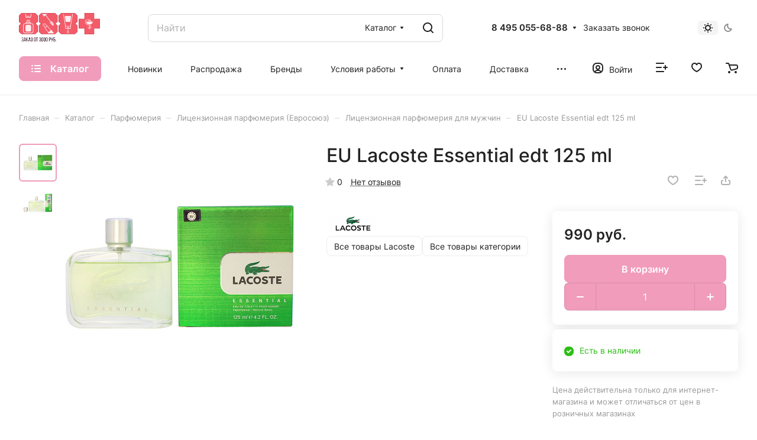

--- FILE ---
content_type: text/html; charset=UTF-8
request_url: https://888-plus.com/ajax/amount.php
body_size: -65
content:
{"success":true,"error":"","amount":{"65738":""}}

--- FILE ---
content_type: application/javascript; charset=utf-8
request_url: https://888-plus.com/bitrix/templates/aspro-lite/components/bitrix/catalog.comments/catalog/script.js?175489867211878
body_size: 3484
content:
(function (window) {
	if (!!window.JCCatalogSocnetsComments) {
		return;
	}

	window.JCCatalogSocnetsComments = function (arParams) {
		var i;

		this.errorCode = 0;

		this.params = {};

		this.serviceList = {
			blog: false,
			facebook: false,
			vk: false,
		};
		this.settings = {
			blog: {
				ajaxUrl: "",
				ajaxParams: {},
				contID: "bx-cat-soc-comments-blg",
			},
			facebook: {
				contID: "bx-cat-soc-comments-fb",
				contWidthID: "",
				parentContID: "soc_comments",
				facebookJSDK: "facebook-jssdk",
				facebookPath: "",
			},
			vk: {},
		};

		this.services = {
			blog: {
				obBlogCont: null,
			},
			facebook: {
				obFBCont: null,
				obFBContWidth: null,
				obFBParentCont: null,
				obFBjSDK: null,
				currentWidth: 0,
			},
		};

		this.activeTabId = "";
		this.currentTab = -1;
		this.tabsContId = "";
		this.tabList = [];
		this.obTabList = [];

		if (typeof arParams === "object") {
			this.params = arParams;
			if (
				!!this.params.serviceList &&
				typeof this.params.serviceList === "object"
			) {
				for (i in this.serviceList) {
					if (
						this.serviceList.hasOwnProperty(i) &&
						!!this.params.serviceList[i]
					)
						this.serviceList[i] = true;
				}
			}
			if (this.serviceList.blog) this.initParams("blog");
			if (this.serviceList.facebook) this.initParams("facebook");

			if (typeof this.params.tabs === "object") {
				this.activeTabId = this.params.tabs.activeTabId;
				this.tabsContId = this.params.tabs.tabsContId;
				this.tabList = this.params.tabs.tabList;
			}
		} else {
			this.errorCode = -1;
		}

		if (this.errorCode === 0) BX.ready(BX.proxy(this.Init, this));
	};

	window.JCCatalogSocnetsComments.prototype.initParams = function (id) {
		var i;

		if (
			!!this.params.settings &&
			typeof this.params.settings === "object" &&
			typeof this.params.settings[id] === "object"
		) {
			for (i in this.settings[id]) {
				if (
					this.settings[id].hasOwnProperty(i) &&
					!!this.params.settings[id][i]
				)
					this.settings[id][i] = this.params.settings[id][i];
			}
		}
	};

	window.JCCatalogSocnetsComments.prototype.Init = function () {
		if (
			!this.tabList ||
			!BX.type.isArray(this.tabList) ||
			this.tabList.length === 0
		) {
			this.errorCode = -1;
			return;
		}
		var i, strFullId;

		for (i = 0; i < this.tabList.length; i++) {
			strFullId = this.tabsContId + this.tabList[i];
			this.obTabList[i] = {
				id: this.tabList[i],
				tabId: strFullId,
				contId: strFullId + "_cont",
				tab: BX(strFullId),
				cont: BX(strFullId + "_cont"),
			};
			if (!this.obTabList[i].tab || !this.obTabList[i].cont) {
				this.errorCode = -2;
				break;
			}
			if (this.activeTabId === this.tabList[i]) this.currentTab = i;
			BX.bind(this.obTabList[i].tab, "click", BX.proxy(this.onClick, this));
		}

		if (this.serviceList.blog) {
			this.services.blog.obBlogCont = BX(this.settings.blog.contID);
			if (!this.services.blog.obBlogCont) {
				this.serviceList.blog = false;
				this.errorCode = -16;
			}
		}
		if (this.serviceList.facebook) {
			this.services.facebook.obFBCont = BX(this.settings.facebook.contID);
			if (!this.services.facebook.obFBCont) {
				this.serviceList.facebook = false;
				this.errorCode = -32;
			} else {
				this.services.facebook.obFBContWidth =
					this.services.facebook.obFBCont.firstChild;
			}
			this.services.facebook.obFBParentCont = BX(
				this.settings.facebook.parentContID
			);
		}

		if (this.errorCode === 0) {
			this.showActiveTab();
			if (this.serviceList.blog) this.loadBlog();
			if (this.serviceList.facebook) this.loadFB();
		}

		this.params = {};
	};

	window.JCCatalogSocnetsComments.prototype.loadBlog = function () {
		var postData;

		if (
			this.errorCode !== 0 ||
			!this.serviceList.blog ||
			this.settings.blog.ajaxUrl.length === 0
		) {
			return;
		}

		postData = this.settings.blog.ajaxParams;
		postData.sessid = BX.bitrix_sessid();
		BX.ajax({
			timeout: 30,
			method: "POST",
			dataType: "html",
			url: this.settings.blog.ajaxUrl,
			data: postData,
			onsuccess: BX.proxy(this.loadBlogResult, this),
		});
	};

	window.JCCatalogSocnetsComments.prototype.loadBlogResult = function (result) {
		if (BX.type.isNotEmptyString(result))
			BX.adjust(this.services.blog.obBlogCont, { html: result });
	};

	window.JCCatalogSocnetsComments.prototype.loadFB = function () {
		var width;

		if (
			this.services.facebook.obFBParentCont &&
			this.services.facebook.obFBContWidth
		) {
			width = parseInt(this.services.facebook.obFBParentCont.offsetWidth, 10);
			if (!isNaN(width)) {
				BX.adjust(this.services.facebook.obFBContWidth, {
					attrs: { "data-width": width - 20 },
				});
				this.services.facebook.currentWidth = width;
			}

			if (!this.services.facebook.obFBjSDK) {
				this.services.facebook.obFBjSDK = true;
				BX.defer(
					BX.proxy(
						(function (d, s, id, fbpath) {
							var js,
								fjs = d.getElementsByTagName(s)[0];
							if (d.getElementById(id)) {
								return;
							}
							js = d.createElement(s);
							js.id = id;
							js.src = fbpath;
							fjs.parentNode.insertBefore(js, fjs);
						})(
							document,
							"script",
							this.settings.facebook.facebookJSDK,
							this.settings.facebook.facebookPath
						),
						this
					)
				);
			}
		}
	};

	window.JCCatalogSocnetsComments.prototype.getFBParentWidth = function () {
		var width = 0;
		if (!!this.services.facebook.obFBParentCont) {
			width = parseInt(this.services.facebook.obFBParentCont.offsetWidth, 10);
			if (isNaN(width)) width = 0;
		}
		return width;
	};

	window.JCCatalogSocnetsComments.prototype.setFBWidth = function (width) {
		var obFrame = null,
			src,
			newSrc;

		if (
			this.serviceList.facebook &&
			this.services.facebook.currentWidth !== width &&
			width > 20 &&
			!!this.services.facebook.obFBContWidth
		) {
			if (
				!!this.services.facebook.obFBContWidth.firstChild &&
				!!this.services.facebook.obFBContWidth.firstChild.fitrstChild
			) {
				obFrame = this.services.facebook.obFBContWidth.firstChild.fitrstChild;
				if (!!obFrame) {
					src = obFrame.getAttribute("src");
					newSrc = src.replace(/width=(\d+)/gi, "width=" + width);
					BX.adjust(this.services.facebook.obFBContWidth, {
						attrs: { "data-width": width - 20 },
					});
					this.services.facebook.currentWidth = width;
					BX.style(
						this.services.facebook.obFBContWidth.firstChild,
						"width",
						width + "px"
					);
					BX.adjust(obFrame, {
						attrs: { src: newSrc },
						style: { width: width + "px" },
					});
				}
			}
		}
	};

	window.JCCatalogSocnetsComments.prototype.onResize = function () {
		if (this.serviceList.facebook) this.setFBWidth(this.getFBParentWidth());
	};

	window.JCCatalogSocnetsComments.prototype.onClick = function () {
		var target = BX.proxy_context,
			index = -1,
			i;

		for (i = 0; i < this.obTabList.length; i++) {
			if (target.id === this.obTabList[i].tabId) {
				index = i;
				break;
			}
		}
		if (index > -1) {
			if (index !== this.currentTab) {
				this.hideActiveTab();
				this.currentTab = index;
				this.showActiveTab();
			}
		}
	};

	window.JCCatalogSocnetsComments.prototype.hideActiveTab = function () {
		BX.removeClass(this.obTabList[this.currentTab].tab, "active");
		BX.addClass(this.obTabList[this.currentTab].cont, "tab-off");
		BX.addClass(this.obTabList[this.currentTab].cont, "hidden");
	};

	window.JCCatalogSocnetsComments.prototype.showActiveTab = function () {
		BX.onCustomEvent("onAfterBXCatTabsSetActive_" + this.tabsContId, [
			{ activeTab: this.obTabList[this.currentTab].id },
		]);
		BX.addClass(this.obTabList[this.currentTab].tab, "active");
		BX.removeClass(this.obTabList[this.currentTab].cont, "tab-off");
		BX.removeClass(this.obTabList[this.currentTab].cont, "hidden");
	};
})(window);

(() => {
	BX.bindDelegate(document, 'click', { class: 'dropdown-select__list-link--review' }, function () {
		if (BX.hasClass(this, 'dropdown-menu-item--current')) return;
		
		let ajaxData = this.dataset.review_sort_ajax;
		try {
			ajaxData = JSON.parse(ajaxData)
		} catch (error) {
			console.error(error);

			return;
		}

		if (!ajaxData) return;

		const nodeContainer = document.querySelector('.blog-comments');
		if (nodeContainer.id) {
			ajaxData.containerId = nodeContainer.id;
		}

		nodeContainer.classList.add('loading');
		nodeContainer.querySelector('.blog-comment__container')?.classList.add('blur');
		$.ajax({
			type: 'post',
			data: ajaxData,
			success: (html) => {
				$("#reviews_sort_continer").html(html);
				nodeContainer.classList.remove('loading');
			}
		})
	});

	BX.bindDelegate(document, 'click', { class: 'rating-vote__item' }, function (event) {
		event.preventDefault();

		if (BX.hasClass(this, 'disable')) return;

		const nodeParent = this.closest(".rating-vote");
		BX.ajax({
			url: nodeParent.dataset.ajax_url,
			method: 'POST',
			dataType: "json",
			data: {
				action: this.dataset.action,
				commentId: nodeParent.dataset.comment_id,
				userId: nodeParent.dataset.user_id,
			},
			onsuccess: function (data) {
				const nodeLikeButton = nodeParent.querySelector(".rating-vote__item-like");
				const nodeDislikeButton = nodeParent.querySelector(".rating-vote__item-dislike");

				if (typeof data.LIKE !== "undefined") {
					const nodeVoteResult = nodeLikeButton.querySelector(".rating-vote__result");
					if (nodeVoteResult) {
						nodeVoteResult.innerText = data.LIKE;
					}
				}

				if (typeof data.DISLIKE !== "undefined") {
					const nodeVoteResult = nodeDislikeButton.querySelector(".rating-vote__result");
					if (nodeVoteResult) {
						nodeVoteResult.innerText = data.DISLIKE;
					}
				}

				if (typeof data.SET_ACTIVE_LIKE !== "undefined") {
					if (data.SET_ACTIVE_LIKE) {
						BX.addClass(nodeLikeButton, 'active');
					} else {
						BX.removeClass(nodeLikeButton, 'active');
					}
				}

				if (typeof data.SET_ACTIVE_DISLIKE !== "undefined") {
					if (data.SET_ACTIVE_DISLIKE) {
						BX.addClass(nodeDislikeButton, 'active');
					} else {
						BX.removeClass(nodeDislikeButton, 'active');
					}
				}
			},
		});
	});


	const filterReviews = function () {
		const nodeForm = this.closest('form');
		const formData = new FormData(nodeForm);

		const nodeContainer = document.querySelector('.blog-comments');
		if (nodeContainer.id) {
			formData.append('containerId', nodeContainer.id);
		}

		nodeContainer.classList.add('loading');
		nodeContainer.querySelector('.blog-comment__container')?.classList.add('blur');
		$.ajax({
			data: formData,
			type: nodeForm.method || 'POST',
			processData: false,
			contentType: false,
			success: function (html) {
				$("#reviews_sort_continer").html(html);
				nodeContainer.classList.remove('loading');
			},
		});
	}

	const clearInputs = function (nodeListInput) {
		if (!nodeListInput || !nodeListInput.length) return;

		nodeListInput.forEach(nodeInput => {
			switch (nodeInput.type) {
				case 'radio':
				case 'checkbox':
					nodeInput.checked = false;
					break;
				default:
					nodeInput.value = '';
					break;
			}
		})
	}

	BX.bindDelegate(document, 'change', { class: 'filter-panel__sort-form-input' }, filterReviews);
	BX.bindDelegate(document, 'click', { class: 'filter-panel__sort-form-reset' }, function (event) {
		event.preventDefault();

		const nodeListInput = document.querySelectorAll('.filter-panel__sort-form .filter-panel__sort-form-input');
		clearInputs(nodeListInput);

		filterReviews.apply(this);
	})

	BX.bindDelegate(document, 'click', { class: 'filter-panel__sort-form-item-clear' }, function (event) {
		const nodeListInput = this.closest('.bx_filter_block')?.querySelectorAll('input');
		clearInputs(nodeListInput);
		
		filterReviews.apply(this);
	});
})();

$(document).on('click', '.blog-comment__load_more', function () {
	$('.blog-comment-nav-item-sel').next().click();
	initSwiperSlider();
})